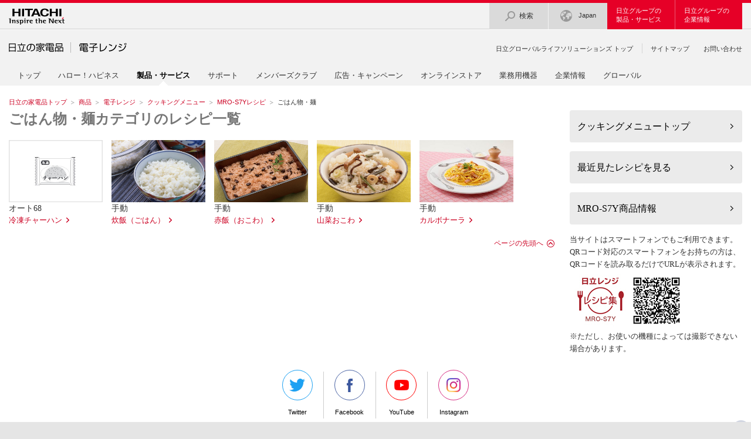

--- FILE ---
content_type: text/html
request_url: https://kadenfan.hitachi.co.jp/range/recipe/mro-s7y/a006.html
body_size: 3807
content:
<!DOCTYPE html>
<html lang="ja">
<head>
<meta http-equiv="Content-Type" content="text/html; charset=utf-8" />
<meta http-equiv="Content-Style-Type" content="text/css" />
<meta http-equiv="Content-Script-Type" content="text/javascript" />
<meta http-equiv="Content-Language" content="ja" />
<meta name="viewport" content="width=1024">
<meta name="format-detection" content="telephone=no" />
<meta name="Author" content="Hitachi Global Life Solutions, Inc." />
<meta name="Robots" content="index, follow" />
<meta name="Description" content="日立の家電品に関するさまざまな情報をご紹介するサイトです。商品情報、お客様サポート（よくあるご質問、部品・消耗品、取扱説明書検索、日立のお店検索、お問い合わせ）等の情報がご覧いただけます。" />
<meta name="Keywords" content="日立, 日立製作所, HITACHI, hitachi, 日立家電, 日立の家電品, 電気製品, 電化製品, 家電メーカー, 調理, 家事・生活、空調・冷暖房, よくあるご質問, 部品・消耗品, お問い合わせ, カタログ, 取扱説明書" />
<meta http-equiv="X-UA-Compatible" content="IE=edge"/>
<title>ごはん物・麺：日立の家電品</title>

<link rel="index" href="https://kadenfan.hitachi.co.jp/" title="ホーム" />
<script src="/js/inc/metalink.js" charset="utf-8"></script>
<link rel="stylesheet" href="/css/jp/r1/wide.css" type="text/css" media="screen,print" />
<script type="text/javascript" src="/js/jp/r1/wide.js"></script>
<script type="text/javascript" src="/range/recipe/js/randomdisplay.js" charset="utf-8"></script>
<link rel="stylesheet" href="/range/recipe/css/recipetop2016.css" type="text/css" media="screen,print" />
<script type="text/javascript" src="https://ajax.microsoft.com/ajax/jquery.templates/beta1/jquery.tmpl.js"></script>

<script type="text/javascript" src="/range/recipe/js/randomdisplay.js" charset="utf-8"></script>
<link rel="stylesheet" href="/range/recipe/css/recipetop2016.css" type="text/css" media="screen,print" />
<script type="text/javascript" src="https://ajax.microsoft.com/ajax/jquery.templates/beta1/jquery.tmpl.js"></script>
<link rel="stylesheet" href="/range/recipe/mro-s7y/css/recipe.css" type="text/css" media="screen,print" />

<style>
.Img a{font-size:83%}
*{ padding:0px; margin:0px; }
			.cover.boxcaption a{ color:#FFFFFF; }
			.cover.boxcaption h3{ margin: 10px 10px 0 10px; color:#FFF; font:16pt Arial, sans-serif; letter-spacing:-1px; font-weight: bold;  }
			
			.boxgrid{ 
				width: 235px; 
				height: 173px; 
				margin:2px; 
				float:left; 
				background:#161613; 
				border: solid 1px #ccc; 
				overflow: hidden; 
				position: relative; 
			}
				.boxgrid img{ 
					position: absolute; 
					top: 200; 
					left: 0; 
					border: 0; 
				}
				.boxgrid p{ 
					padding: 0 10px; 
					color:#afafaf; 
					font-weight:bold; 
					font:10pt "Lucida Grande", Arial, sans-serif; 
				}
				
			.boxcaption{ 
				float: left; 
				position: absolute; 
				background: #000; 
				height: 100px; 
				width: 100%; 
				opacity: .8; 
				/* For IE 5-7 */
				filter: progid:DXImageTransform.Microsoft.Alpha(Opacity=80);
				/* For IE 8 */
				-MS-filter: "progid:DXImageTransform.Microsoft.Alpha(Opacity=80)";
 			}
 				.captionfull .boxcaption {
 					top: 260;
 					left: 0;
 				}
 				.caption .boxcaption {
 					top: 220;
 					left: 0;
 				}
.IndexStyle1 li {
    float: left;
    margin: 0 10px 15px 0;
    position: relative;
    width: 230px;
}	
.cover.boxcaption {
    top: 280px;
}
#search{position:absolute; margin: -52px 0 0 550px;}
input{height:1.6em;}
#search input.fs-text{border:0;
font-size:1em;
font-family:Arial, sans-serif;
color:#aaa;
border:solid 1px #ccc;
margin:0 5;
width:300px;}
#search input.fs-btn{padding:0;
font-family:Arial, sans-serif;
color:#fff;
background:#333;
font-size:1.1em;
border:solid 1px;
margin:0 5px;width:100px;}

</style>
		<script type="text/javascript">
			$(document).ready(function(){
				//To switch directions up/down and left/right just place a "-" in front of the top/left attribute
				//Full Caption Sliding (Hidden to Visible)
				$('.boxgrid.captionfull').hover(function(){
					$(".cover", this).stop().animate({top:'80px'},{queue:false,duration:160});
				}, function() {
					$(".cover", this).stop().animate({top:'280px'},{queue:false,duration:160});
				});
			});
</script>
<script type="text/javascript" src="/range/recipe/js/jquery.heightLine.js" charset="utf-8"></script>
<script>
$(window).load(function () {
 $('.LinkListRecipe li').heightLine();
});
</script>
<style>
ul.LinkListStyle1.LinkListRecipe li span img {
    width: 160px !important;
height: 106px!important;}
</style>
</head>
<p id="top"><a href="#body">ページの本文へ</a></p>
<div id="HeaderArea">
<div id="HeaderSet">
<p class="Statement"><a href="http://www.hitachi.co.jp/"><img src="/image/jp/r1/corp_id.gif" width="95" height="29" alt="Hitachi" /></a></p>
<div id="Search">
<p class="BtnOpen"><a href="#"><img src="/image/jp/r1/icon/icon_navi_search.gif" width="21" height="21" alt="検索" />検索</a></p>
<div id="SearchArea">
<div id="SearchSet">
<dl class="FirstItem">
<dt>日立の家電品サイトから検索</dt>
<dd>
<form action="http://search.hitachi.co.jp/sitesearch/kaden" accept-charset="Shift_JIS" method="get">
<fieldset>
<legend>検索フォーム</legend>
<input type="hidden" name="SITE" value="kaden" />
<input type="hidden" name="SC" value="kaden" />
<input type="hidden" name="LANG" value="JA" />
<input type="hidden" name="PL" value="JA" />
<input type="text" name="Q" size="20" maxlength="40" accesskey="s" title="サイト内検索" class="SearchTextBox" /><input type="image" src="/image/jp/r1/button_search.gif" onclick="document.charset='SHIFT-JIS';" alt="検索" title="検索" />
</fieldset>
</form>
</dd>
</dl>

<dl>
<dt>日立グループ全体から検索</dt>
<dd>
<form action="http://search.hitachi.co.jp/sitesearch/HITACHI" accept-charset="Shift_JIS" method="get">
<fieldset>
<legend>検索フォーム</legend>
<input type="hidden" name="SITE" value="HITACHI" />
<input type="hidden" name="LANG" value="JA" />
<input type="hidden" name="PL" value="JA" />
<input type="text" name="Q" size="20" maxlength="40" accesskey="s" title="日立グループ全体から検索" class="SearchTextBox" /><input type="image" src="/image/jp/r1/button_search.gif" onclick="document.charset='SHIFT-JIS';" alt="検索" title="検索" />
</fieldset>
</form>
</dd>
</dl>
<p class="BtnClose"><a href="#">閉じる</a></p>
</div>
</div>
</div><!--/Search--><!--
--><div id="CountryRegion">
<p class="BtnOpen"><a href="http://www.hitachi.com/global/index.html"><img src="/image/jp/r1/icon/icon_navi_country.gif" width="21" height="21" alt="Select Country/Region" />Japan</a></p>
</div><!--/CountryRegion--><!--
--><div id="UltraGlobalNavi">
<p id="UltraGlobalNaviProducts" class="BtnOpen"><a href="http://www.hitachi.co.jp/products/index.html">日立グループの<br />製品・サービス</a></p>
<p id="UltraGlobalNaviCompany" class="BtnOpen"><a href="http://www.hitachi.co.jp/about/index.html">日立グループの<br />企業情報</a></p>
</div><!--/UltraGlobalNavi-->
</div><!--/HeaderSet-->
</div><!--/HeaderArea-->

<div id="SiteIdentity">
<p class="Title"><script src="/js/inc/siteid.js" charset="utf-8"></script><img width="26" height="50" alt="" src="/image/jp/r1/site_id_bar.gif"><a href="/range/"><img width="82" height="50" alt="電子レンジ" src="/image/site-id/site-id_range.gif"></a>
</p>
</div><!--/SiteIdentity-->
<div id="GlobalNavi">
<div class="ClearFix">
<ul class="CourtesyNavi">
<li class="RightSeparater"><a href="https://www.hitachi-gls.co.jp/">日立グローバルライフソリューションズ トップ</a></li>
<li><a href="/utility/sitemap/">サイトマップ</a></li>
<li><a href="/support/inquiry/">お問い合わせ</a></li>
</ul>
<script src="/js/inc/gnav_products.js" charset="utf-8"></script>
</div>
</div><!--/GlobalNavi-->
<style>
.IndexStyle1 li {
    float: left;
    margin: 0 10px 15px 0;
    position: relative;
    width: 100%;
}	
</style>
<div id="TopicPath">
<ul>
<li class="FirstItem"><a href="/">日立の家電品トップ</a></li>
<li><a href="/products/">商品</a></li>
<li><a href="/range/">電子レンジ</a></li>
<li><a href="/range/recipe/">クッキングメニュー</a></li>
<li><a href="/range/recipe/mro-s7y/index.html">MRO-S7Yレシピ</a></li>
<li><strong>ごはん物・麺</strong></li>
</ul>
</div><!--/TopicPath-->

<div id="Contents">
<div class="GridSet">
<div class="Grid3 TopBorderSet">

<div class="PageTitleStyle2">
<h1><a name="body" id="body">ごはん物・麺カテゴリのレシピ一覧</a></h1>

</div><!--/PageTitle-->

<div class="Section">
<div class="ResponsiveLinkListStyle BottomBorderSet ClearFix">
<ul class="LinkListStyle1 LinkListRecipe">
<li class="Link"><span class=" HideRWD"><img src="image/068.jpg" width="160" height="106" onerror="this.src='image/noimage.jpg'" /></span>オート68<br><a href="s/068.html" >冷凍チャーハン</a></li>

<li class="Link"><span class=" HideRWD"><img src="image/h016.jpg" width="160" height="106" onerror="this.src='image/noimage.jpg'" /></span>手動<br><a href="s/h016.html" >炊飯（ごはん）</a></li>

<li class="Link"><span class=" HideRWD"><img src="image/h017.jpg" width="160" height="106" onerror="this.src='image/noimage.jpg'" /></span>手動<br><a href="s/h017.html" >赤飯（おこわ）</a></li>

<li class="Link"><span class=" HideRWD"><img src="image/h018.jpg" width="160" height="106" onerror="this.src='image/noimage.jpg'" /></span>手動<br><a href="s/h018.html" >山菜おこわ</a></li>

<li class="Link"><span class=" HideRWD"><img src="image/h039.jpg" width="160" height="106" onerror="this.src='image/noimage.jpg'" /></span>手動<br><a href="s/h039.html" >カルボナーラ</a></li>
</ul>

</div><!--/ResponsiveLinkListStyle-->
</div><!--/Section-->

<div class="Section">
<ul class="PageTop">
<li><a href="#top">ページの先頭へ</a></li>
</ul>
</div><!--/Section-->
</div><!--/Grid3-->
<div class="Grid1">
<div class="Section">
<ul class="IndexStyle1">
<li>
<a class="link" href="/range/recipe/">
<strong>
<span class="title" style="min-height: 0px; padding-top: 9px; padding-bottom: 9px;">クッキングメニュートップ</span>
</strong>
</a>
</li><li>
<a class="link" href="/range/recipe/mro-s7y/history.html">
<strong>
<span class="title" style="min-height: 0px; padding-top: 9px; padding-bottom: 9px;">最近見たレシピを見る</span>
</strong>
</a>
</li>
<li>
<a class="link" href="/range/lineup/mro-s7y/">
<strong>
<span class="title" style="min-height: 0px; padding-top: 9px; padding-bottom: 9px;">MRO-S7Y商品情報</span>
</strong>
</a>
</li>
<p class="TextStyle2 HideRWD">当サイトはスマートフォンでもご利用できます。QRコード対応のスマートフォンをお持ちの方は、QRコードを読み取るだけでURLが表示されます。
<br /><img class="HideRWD" src="/range/recipe/mro-s7y/image/qr_sp.jpg" />
<br />※ただし、お使いの機種によっては撮影できない場合があります。 </p>
</ul>
</div><!--/Section-->
</div><!--/Grid1-->
</div><!--/GridSet-->
</div><!--/ContentsArea-->
</div><!--/GridSet-->
</div><!--/Contents-->
<script src="/js/inc/footer.js" charset="utf-8"></script>

<!-- Google Tag Manager -->
<script>(function(w,d,s,l,i){w[l]=w[l]||[];w[l].push({'gtm.start':
new Date().getTime(),event:'gtm.js'});var f=d.getElementsByTagName(s)[0],
j=d.createElement(s),dl=l!='dataLayer'?'&l='+l:'';j.async=true;j.src=
'https://www.googletagmanager.com/gtm.js?id='+i+dl;f.parentNode.insertBefore(j,f);
})(window,document,'script','dataLayer','GTM-5S2978');</script>
<!-- End Google Tag Manager -->
<!-- Google Tag Manager (noscript) -->
<noscript><iframe src="https://www.googletagmanager.com/ns.html?id=GTM-5S2978"
height="0" width="0" style="display:none;visibility:hidden"></iframe></noscript>
<!-- End Google Tag Manager (noscript) -->

</body>
</html> 

--- FILE ---
content_type: text/css
request_url: https://kadenfan.hitachi.co.jp/range/recipe/css/recipetop2016.css
body_size: 608
content:
@charset "utf-8";
.MenuCook {
	background: url(/range/recipe/img/2016/icon_c.gif) no-repeat left center;
	padding-left:40px;
	padding-top:10px;
	padding-bottom:10px;
}
.MenuFood{
	background: url(/range/recipe/img/2016/icon_f.gif) no-repeat left center;
	padding-left:40px;
	padding-top:10px;
	padding-bottom:10px;
}
.MenuGenre {
	background: url(/range/recipe/img/2016/icon_g.gif) no-repeat left center;
	padding-left:40px;
	padding-top:10px;
	padding-bottom:10px;
}
.MenuSpecial {
	background: url(/range/recipe/img/2016/icon_s.gif) no-repeat left center;
	padding-left:40px;
	padding-top:10px;
	padding-bottom:10px;
}
.RecipeTopH2 span{
	background: #F2F2F2 url(/range/recipe/img/2016/icon_h2.gif) no-repeat 5px center;
	padding-left:36px;
	padding-top:12px;
}
.OshiSet li p img{
height:auto;}

.topbox{ margin-bottom:5px;}
.topboxtxt{font-size: 83%;margin-top:5px;}
.todayimg{
    width: 452px;
    min-width: 200px;
    min-height: 130px;
    margin: auto;
    background: #ccc;
    border: 10px solid white;
    position:relative;
    box-shadow: 0px 0px 8px rgba(0, 0, 0, 0.57);
    -moz-box-shadow: 0px 0px 8px rgba(0, 0, 0, 0.57);
    -webkit-box-shadow: 0px 0px 8px rgba(0, 0, 0, 0.57);
}

.ColumnSet.RdmRecipeSet .Column2.FirstItem {
	position:relative;
}
.todaybox{
	position:absolute;
	bottom:0;
	left:5px;
	right:5px;
	background: rgba(255, 255, 255, 0.75);
}
.todaybox .ClearFix{
	margin:15px 15px;
}
.todaybox .ClearFix .ImgLeftAdjust .ImgOnlyStyle,
.todaybox .ClearFix .ImgLeftAdjust .ImgOnlyStyle img{
	margin-bottom:0 !important;
}

.todaybox .ClearFix .TextStyle1{
	padding-top:10px;
}

#todaysTxt,
#todaysTxt a{
	line-height:1em;
	font-weight:bold;
	font-size:105%;
}

.Box4 p.TextStyle2{
	Line-height:1.3em;
	margin-bottom:2px;
}

/*------FB TW------*/
div.FbTw{
	float:right;
	width:180px;
	height:30px;
	display:block;
}

div.BtnTweet { float:right;}

div.BtnFB{
	transform:scale(1.42);
	-webkit-transform:scale(1.42);
	-moz-transform:scale(1.42);
	width:70px;
	float:left;
	margin-top:-2px;
}

/*------ブレイクポイント------*/
@media screen and (max-width: 994px) {
.RdmRecipeSet .Column2.FirstItem{
	width:47%;
	margin-right:15px;
}
.todayimg{
    width: 100%;
}
.todaybox {
    left: 15px;
		right:-15px;
}

}
@media screen and (max-width: 767px) {
.RdmRecipeSet .Column2.FirstItem{
	width:100%;
	padding-right: 15px;
	margin-bottom:20px;
}
.todaybox {
    left: 15px;
		right:0;
}
.todaybox .ImgLeftAdjust{
	float:left;
	margin-right:20px;
}
.todayimg{
    width: 100%;
}
.JS .Grid4 .OshiSet .Column1{
	width:50%;
	float:left;
}
.JS .Grid4 .OshiSet .Column1 p a img{
	width:100%;
	height:auto;
}

}
@media screen and (max-width: 579px) {

}
@media screen and (max-width: 399px) {

}

--- FILE ---
content_type: text/css
request_url: https://kadenfan.hitachi.co.jp/range/recipe/mro-s7y/css/recipe.css
body_size: 3879
content:
@charset "utf-8";

div.GridSet * {font-family:"Times New Roman", Times, Palatino, 'メイリオ', Meiryo,"ヒラギノ角ゴ Pro W3" , "Hiragino Kaku Gothic Pro", 'ＭＳ Ｐゴシック', sans-serif !important;}

div.TopBorderSet {border-color:#C1A284;}

div.PageTitleStyle1 {
	padding-bottom:0px !important;
	background-image:none !important;}

div.PageTitleStyle1 h1 {
	padding:10px 0 10px 10px;
	border-bottom:1px dashed #C1A284;!important;
	font-family: "Meiryo UI"; font-weight: bold;
}
div.PageTitleStyle1 h1 a{
	font-size:135%;
	font-family:"メイリオ","Meiryo","ヒラギノ角ゴ Pro W3" , "Hiragino Kaku Gothic Pro" !important;
	font-weight: bold !important;
	letter-spacing:0.15em; color:#333;
}

h2 span { background-color:transparent;}

h2.Servings {
	border: 1px solid #754F3C;
	border-radius: 4px;
	-webkit-border-radius: 4px;
	-moz-border-radius: 4px;
	height: auto;
	padding:0;
	background:#754F3C;
	clear:both;
}
h2.Servings span {
	border: none;
	color:#FFF;
	letter-spacing:0.2em;
	margin:0;
	padding:5px;
}
h2.Servings a {
	text-decoration:none;
	background:none;
	padding:0;
}
h2.Servings a span{
	color:#FFF;
	width:97.5%;
	display:block;
	text-decoration:none;
	padding:4px 10px;
	margin:0;
	height: 30px;
	line-height:30px;
}
h2.Ingredients {
	border: 1px solid #754F3C;
	border-radius: 4px;
	-webkit-border-radius: 4px;
	-moz-border-radius: 4px;
	height:auto;
	padding:4px;
	background:#C1A284;
	clear:both;
	margin-bottom:10px;
}
h2.Ingredients span {
	background:none;
	border-left: none;
	border-right: none;
	height:auto;
	border-bottom:2px dotted #FFF;
	color:#333;
	letter-spacing:0.2em;
	padding:3px 5px 1px;
}
h2.Directions {
	border: 1px solid #754F3C;
	border-radius: 4px;
	-webkit-border-radius: 4px;
	-moz-border-radius: 4px;
	height:auto;
	padding:4px;
	background:#FAEFCF;
	clear:both;
	margin-bottom:10px;
}
h2.Directions span {
	background:none;
	border-left: none;
	border-right: none;
	height:auto;
	border-bottom:2px dotted #754F3C;
	color:#333;
	letter-spacing:0.2em;
	padding:3px 5px 1px;
}
H2.CategoryMenu {
	border: 1px solid #F28000;
	border-radius: 4px;
	-webkit-border-radius: 4px;
	-moz-border-radius: 4px;
	height:auto;
	padding:4px;
	background:#F90;
	clear:both;
}
h2.CategoryMenu span {
	background:none;
	border-left: none;
	border-right: none;
	height:auto;
	border-bottom:2px dotted #FFF;
	color:#333;
	letter-spacing:0.2em;
}

h3.Ingredients{
	border-bottom: 2px solid #754F3C;
	clear:both;
	color:#523629;
}

h3.Directions{
	border-bottom: 2px solid #754F3C;
	clear:both;
	color:#523629;
}

.MenuSet {
}
.RecipeMainImg {
	float:left;
	width:460px;
	display:block;
}
.RecipeMainImg img {
	width:100%;
	height:auto;
}
.RangeMenu {
	float:left;
	width:100%;
	margin:0;
}
/*------------------------------------
	Category button
------------------------------------*/
.Category {
	/*float:left;
	width:230px;*/
}
.Category ul {
	display:block;
	padding-left:0;
	margin-left:0;
}
.Category ul li {
	float:left;
	margin:0 5px 5px 0;
	border:1px solid #CCC;
	padding:1px;
	font-size:90%;
	line-height:1.3em;
	display:block;
}
.Category ul li a {
	border:1px solid #FFF;
	padding:3px 5px 2px;
	line-height:1.3em;
	display:block;
	background: none;
	text-decoration:none;
}
/*------------------------------------
	MenuNumber
------------------------------------*/
.MenuNumBox {
	float:left;
	width:80px;
	display: table-cell;
	margin:0 10px 10px 0;
}
.MenuNumAu, .MenuNumAp, .MenuNumMa, .MenuNumAtt  {
	font-weight:bold;
	text-align:center;
	display: inline-block;
	vertical-align: middle;
	height:74px;
	width:74px;
	display: table-cell;
	layout-grid-line: 50%;	/* ←IE6、7用*/
	border-radius: 4px;
	-webkit-border-radius: 4px;
	-moz-border-radius: 4px;
	background:#FFF;
}
/*オートメニュー*/
.MenuNumAu {
	border:3px solid #EC008C;
	color: #EC008C;
}
.MenuNumAu span {
	padding:10px;
	font-size:180%;
	color:#EC008C;
}
/*応用*/
.MenuNumAp {
	border:3px solid #403F98;
	color: #403F98;
}
.MenuNumAp span {
	padding:10px;
	font-size:180%;
	color:#403F98;
}

/*マニュアル*/
.MenuNumMa {
	border:3px solid #58595B;
	color: #58595B;
}
.MenuNumMa span {
	padding:10px;
	font-size:120%;
	color:#58595B;
}

/*あたため*/
.MenuNumAtt {
	border:3px solid #403F98;
	color: #403F98;
	text-align:center;
}
.MenuNumAtt span {
	padding:5px 0;
	font-size:85%;
	color:#403F98;
	margin:0 auto;
}

.MenuNumAtt span em {
	font-size:85%;
}

/*------------------------------------
	RangeSettings (Images)	
------------------------------------*/
.Settings {
	clear:both;
	display:block;
	padding: 10px 0 0;
}
.Settings .ImgOnlyStyle {
	margin-bottom:0;
}
.Settings+p.TextStyle2 {
	margin-bottom:9px !important;
}
.RangeMenu {
	float:left;
}
/*------------------------------------
	TextOption
------------------------------------*/
.point {
	font-weight:bold;
	color: #EC008C;
}
.mb {
	border:1px solid #EC008C;
	padding:0 2px;
	margin:0 2px;
}
/*------------------------------------
	RecipeSet
------------------------------------*/
.RecipeSet {
	clear:both;
}
.RecipeSet .RecipeImg {
	float:left;
	width:100%;
}
.RecipeSet .RecipeImg p {
	margin-bottom:5px;
	width: 390px;
	display:inline-block;
}
.RecipeSet .RecipeImg img[width="390"] {
	margin:0 0 7px;
}
.RecipeSet .RecipeImg p.Settings {
	padding:5px 0;
}

.RecipeSet .Recipe {
	float:left;
	width:365px;
}
.RecipeA {
	background:url(/range/recipe/img/recipe_a.gif) no-repeat left top;
	padding-top:26px;
}
.RecipeB {
	background:url(/range/recipe/img/recipe_b.gif) no-repeat left top;
	padding-top:26px;
}
.RecipeC {
	background:url(/range/recipe/img/recipe_c.gif) no-repeat left top;
	padding-top:26px;
}
.RecipeD {
	background:url(/range/recipe/img/recipe_d.gif) no-repeat left top;
	padding-top:26px;
}
.RecipeE {
	background:url(/range/recipe/img/recipe_e.gif) no-repeat left top;
	padding-top:26px;
}
.Recipe1 {
	margin:0 0 15px;
	border:1px solid #ff6666;
	padding:10px;
}
.TableStyle_Recipe1 {
	border-collapse: collapse;
	margin:0;
	width:100%;
}
.TableStyle_Recipe1 th {
	text-align:left;
	border-top: 0;
	border-left: 0;
	border-right: 0;
	border-bottom:1px dotted #bda990;
	font-size:90%;
	padding:0.3em 4px 0.17em 5px;
	vertical-align: baseline;
	background: #FFF;
}
.TableStyle_Recipe1 td {
	text-align:right;
	border-top: 0;
	border-left: 0;
	border-right: 0;
	border-bottom:1px dotted #bda990;
	font-size:90%;
	padding:0.3em 0 0.17em 0;
	white-space:nowrap;
	vertical-align: baseline;
	background: #FFF;
}
.TableStyle_Recipe1 tr:last-child th, .TableStyle_Recipe1 tr:last-child td {
	border-bottom:none;
}
.TableStyle_Recipe2 {
	border-collapse: collapse;
	width:100%;
	border-top:1px solid #bda990;
	margin:0 0 20px;
}
.TableStyle_Recipe2 th {
	text-align:left;
	border-top: 0;
	border-left: 0;
	border-right: 0;
	border-bottom:1px solid #bda990;
	font-size:90%;
	padding:0.3em 4px 0.17em 15px;
	vertical-align: baseline;
	background: #FFF;
}
.TableStyle_Recipe2 td {
	text-align:right;
	border-top: 0;
	border-left: 0;
	border-right: 0;
	border-bottom:1px solid #bda990;
	font-size:90%;
	padding:0.3em 5px 0.17em 0;
	white-space:nowrap;
	vertical-align: baseline;
	background: #FFF;
}
/*------------------------------------
コツ
------------------------------------*/

.CookingTips div.BoxPatternA {
	padding-bottom:0;
	padding-top:0;
	margin-bottom:30px !important;
	clear:both;
	border:1px solid #CB4740 !important;
	border-radius: 4px / 4px;
	-webkit-border-radius: 4px / 4px;
	-moz-border-radius: 4px / 4px;
	background:#FFF;}
.CookingTips div.BoxPatternA h2 {
	margin:0 !important;
	margin-bottom:0 !important;
	border-radius: 4px 4px 0 0 / 4px 4px 0 0;
	-webkit-border-radius: 4px 4px 0 0 / 4px 4px 0 0;
	-moz-border-radius: 4px 4px 0 0 / 4px 4px 0 0;
	background:#EBB9B6;
	border-bottom:1px solid #CB4740 !important;
	color: #4B2E3F; font-weight:bold;
}
.CookingTips div.BoxPatternA h2 span{
	padding:0px 2px;
}
.CookingTips div.BoxPatternA h2 span img {
	vertical-align: bottom;
}
.CookingTips div.BoxPatternA .Inner {
	background: #FFF;
	background-color:transparent;
	padding:20px 0 10px;
}
.CookingTips div.Inner .ListStyle1 dt {
	font-weight:bold;
}

div.BoxPatternA .TableStyle1,
div.BoxPatternA .TableStyle2,
div.BoxPatternA .TableStyle3,
div.BoxPatternC .TableStyle1,
div.BoxPatternC .TableStyle2,
div.BoxPatternC .TableStyle3 { margin-left:15px; margin-right:15px;}

div.BoxPatternA .InnerTableStyle,
div.BoxPatternA .RecipeA,
div.BoxPatternA .RecipeB,
div.BoxPatternA .RecipeC,
div.BoxPatternC .InnerTableStyle,
div.BoxPatternC .RecipeA,
div.BoxPatternC .RecipeB,
div.BoxPatternC .RecipeC{ margin-left:15px; margin-right:15px;}
div.BoxPatternA  ol.ListStyle1,
div.BoxPatternC  ol.ListStyle1 { margin-left:15px; margin-right:15px;}


/*------------------------------------
	CategoryMenu
------------------------------------*/
.categoryTypeG div.BoxPatternA h3 {
	border-top:1px solid #98BD90;
	border-left: #98BD90;
	border-right: #98BD90;
	background: #98BD90 url(/range/recipe/img/icon_g.gif) no-repeat 5px center;
	padding-left:58px;
	height:40px;
	line-height:40px;
	font-size:100%;
}
.categoryTypeG div.BoxPatternA .Inner {
	border-color: #98BD90;
	border-radius: 0 0 4px 4px / 0 0 4px 4px;
	-webkit-border-radius: 0 0 4px 4px / 0 0 4px 4px;
	-moz-border-radius: 0 0 4px 4px / 0 0 4px 4px;
}
.categoryTypeC div.BoxPatternA h3 {
	border-top:1px solid #BDA590;
	border-left: #BDA590;
	border-right: #BDA590;
	background: #BDA590 url(/range/recipe/img/icon_c.gif) no-repeat 5px center;
	padding-left:58px;
	height:40px;
	line-height:40px;
	font-size:100%;
}
.categoryTypeC div.BoxPatternA .Inner {
	border-color: #BDA590;
	border-radius: 0 0 4px 4px / 0 0 4px 4px;
	-webkit-border-radius: 0 0 4px 4px / 0 0 4px 4px;
	-moz-border-radius: 0 0 4px 4px / 0 0 4px 4px;
}
.categoryTypeF div.BoxPatternA h3 {
	border-top:1px solid #90BDBB;
	border-left: #90BDBB;
	border-right: #90BDBB;
	background: #90BDBB url(/range/recipe/img/icon_f.gif) no-repeat 5px center;
	padding-left:58px;
	height:40px;
	line-height:40px;
	font-size:100%;
}
.categoryTypeF div.BoxPatternA .Inner {
	border-color: #90BDBB;
	border-radius: 0 0 4px 4px / 0 0 4px 4px;
	-webkit-border-radius: 0 0 4px 4px / 0 0 4px 4px;
	-moz-border-radius: 0 0 4px 4px / 0 0 4px 4px;
}
.categoryTypeG div.BoxPatternA div.Inner ul.LinkListStyle1 li {
	background-image: url(/range/recipe/img/icon_arrow_g.gif);
}
.categoryTypeC div.BoxPatternA div.Inner ul.LinkListStyle1 li {
	background-image: url(/range/recipe/img/icon_arrow_c.gif);
}
.categoryTypeF div.BoxPatternA div.Inner ul.LinkListStyle1 li {
	background-image: url(/range/recipe/img/icon_arrow_f.gif);
}

/*------------------------------------
	MigiNavi
------------------------------------*/
div.Grid1 { padding-bottom:15px;}
div.Grid1 div.BoxPatternB {
	border-radius: 4px/ 4px;
	-webkit-border-radius: 4px / 4px;
	-moz-border-radius: 4px / 4px;
	background:#EFEFEF;
	padding-top:0;
}

div.Grid1 div.BoxPatternB h2{
	color: #333333; background:#754f3c; margin-top:0; margin-bottom:10px;
	border-radius: 4px 4px 0 0 / 4px 4px 0 0;
	-webkit-border-radius: 4px 4px 0 0 / 4px 4px 0 0;
	-moz-border-radius: 4px 4px 0 0 / 4px 4px 0 0;
	color:#FFF;
	padding-top:10px;
	}
div.Grid1 div.BoxPatternB .Inner {
	border-radius: 0 0 4px 4px / 0 0 4px 4px;
	-webkit-border-radius: 0 0 4px 4px / 0 0 4px 4px;
	-moz-border-radius: 0 0 4px 4px / 0 0 4px 4px;
}

div.Grid1 div.BoxPatternB ul.LinkStyle2 {list-style:none; margin:0;}
div.Grid1 div.BoxPatternB ul.LinkStyle2 li{ background-image: none; padding: 5px 0 5px; border-top:1px dashed #CCC; line-height:1.3em;}
div.Grid1 div.BoxPatternB ul.LinkStyle2 li:first-child { border-top: none; padding-top:0;}
div.Grid1 div.BoxPatternB ul.LinkStyle2 li img { width:100%;}
                                        

/*関連コンテンツ*/

.IndexStyle1 li {
 margin: 0 0 15px 0;
 width: 100%;
}


.IndexStyle1 .link {
 border-radius: 4px;
 color: #333333;
 display: block;
 text-decoration: none;
}

.IndexStyle1 .link .image {
 border-radius: 4px 4px 0 0;
 display: block;
}


.IndexStyle1 .link strong {
 background: url("/range/recipe/img/link_01.png") no-repeat scroll 100% 50% #EBEBEB;
 border-radius:4px;
 display: block;
 font-weight: normal;
 line-height: 112.5%;
 padding: 10px 25px 10px 13px;
 color: #000000;
}

.IndexStyle1 .link .image+strong {border-radius: 0 0 4px 4px;}

.IndexStyle1 .link .title {
    display: block;
}

/*------------------------------------
	Movie
------------------------------------*/
/*#posts ul {
	margin-bottom:1em;
	vertical-align:top;
}
#posts ul li {
	display: inline-block;
	vertical-align:top;
	list-style:none;
}
#posts ul li {
float: left;
}
#posts ul li a {

	width:160px;
	display:block;
font-size:87%;
}
#posts ul li img {
	display:block;
	margin-bottom:5px;
}
#posts ul li span {
}
#posts {
	margin:0;
}*/

#frameWrap {
    width: 640px;
    max-width: 100%;
    margin:0 auto 15px;
}
.frameContainer {
    position: relative;
    padding-bottom: 56.25%;
    padding-top: 30px;
    height: 0;
    overflow: hidden;
}
.frameContainer iframe, .frameContainer object, .frameContainer embed {
    position: absolute;
    top: 0;
    left: 0;
    width: 100%;
    height: 100%;
} 
/*------------------------------------
	Ranking
------------------------------------*/
.PRankTable{
	width:100%;
	table-layout:fixed;
	border-left:1px solid #754f3c;
	border-top:1px solid #754f3c;
	border-collapse:separate;
	border-spacing:0;
	border-radius:4px 4px 0 0;
	-webkit-border-radius:4px 4px 0 0;
	-moz-border-radius:4px 4px 0 0;
	background:#754f3c;
}

.PRankTable td { 
	border-color:#754f3c;
	border-left:none;
	border-top:none;
}

.PRankTable th { 
	text-align:center;
	color:#333;
	background:#C1A284;
	border-bottom:1px solid #754f3c;
	border-right:1px solid #754f3c;
	border-left:none;
	border-top:none;
}

.PRankTable thead tr:first-child th:last-child {
	border-radius: 0 4px 0 0;}

.PRankTable thead tr:first-child th:first-child {
	border-radius: 4px 0 0 0;}


.PRankTdLeft {
	width:32px;
	padding:0 3px;}
	
th.PRankTdLeft{
	border-right:#754f3c 1px solid;
}

.PRankTable tbody td{
	background:#F5F2EB;
}

.PRankTable td a:link {
	color:#08427c !important;
}

.HiRank{
	background:#FFF !important;
}

.PRankTitle{
	background:#754f3c !important;
	padding:3px;
	font-size: 90%;
	color:#FFF !important;
}

.PRankTitleTexst{
	font-size: 100%;
	font-weight:bold;
	color:#FFF;
}

/*2016ToolSection*/
.ToolButton .fb-share-button {
	float: left;
}
.BtnPrint,
.BtnRecipeMail,
.BtnRecipeMail2,
.BtnCrip,
.BtnClipPage{
	float:left;
	margin:0 5px 10px 0;
	min-height:28px;
}
.BtnPrint a#RecipePrint{
	border:1px solid #C1A284;
	color:#754F3C !important;
	text-decoration:none !important;
	font-size:80%;
	padding:1px 4px 0 32px;
	border-radius: 4px;
	-webkit-border-radius: 4px;
	-moz-border-radius: 4px;
	display:block;
	background: url(/range/recipe/mro-sv3000/img/icon_btn_print.png) no-repeat left -1px;
}

.BtnRecipeMail a#RecipeMail{
	border:1px solid #C1A284;
	color:#754F3C !important;
	text-decoration:none !important;
	font-size:80%;
	padding:1px 4px 0 32px;
	border-radius: 4px;
	-webkit-border-radius: 4px;
	-moz-border-radius: 4px;
	display:block;
	background: url(/range/recipe/mro-sv3000/img/icon_btn_mail.png) no-repeat left -1px;
}

.BtnRecipeMail2 a#RecipeMail2{
	border:1px solid #C1A284;
	color:#754F3C !important;
	text-decoration:none !important;
	font-size:80%;
	padding:1px 4px 0 32px;
	border-radius: 4px;
	-webkit-border-radius: 4px;
	-moz-border-radius: 4px;
	display:block;
	background: url(/range/recipe/mro-sv3000/img/icon_btn_mail.png) no-repeat left -1px;
}

.BtnCrip a#cook {
	border:1px solid #FF6666;
	color:#754F3C !important;
	text-decoration:none !important;
	font-size:80%;
	padding:1px 4px 0 30px;
	border-radius: 4px;
	-webkit-border-radius: 4px;
	-moz-border-radius: 4px;
	display:block;
	background: url(/range/recipe/mro-sv3000/img/icon_btn_reg.png) no-repeat left -1px;
}

.BtnClipPage a#RecipeClipPage{
	border:1px solid #FF6666;
	color:#754F3C !important;
	text-decoration:none !important;
	font-size:80%;
	padding:1px 4px 0 30px;
	border-radius: 4px;
	-webkit-border-radius: 4px;
	-moz-border-radius: 4px;
	display:block;
	background: url(/range/recipe/mro-sv3000/img/icon_btn_fav.png) no-repeat left -1px;
}
.BtnFB{
	float:left;
	margin:-2px 16px 12px 12px;
	transform:scale(1.42);
	-webkit-transform:scale(1.42);
	-moz-transform:scale(1.42);
	min-height:28px;
}
.BtnTweet{
	float:left;
}
.BtnPrint a#RecipePrint:hover{
	background:#C1A284 url(/range/recipe/mro-sv3000/img/icon_btn_print.png) no-repeat left -29px !important;
	color:#FFF !important;
}
.BtnRecipeMail a#RecipeMail:hover,
.BtnRecipeMail2 a#RecipeMail2:hover{
	background:#C1A284 url(/range/recipe/mro-sv3000/img/icon_btn_mail.png) no-repeat left -29px !important;
	color:#FFF !important;
}

.BtnCrip a#cook:hover{
	background:#FF6666 url(/range/recipe/mro-sv3000/img/icon_btn_reg.png) no-repeat left -29px !important;
	color:#FFF !important;
}
.BtnClipPage a#RecipeClipPage:hover{
	background:#FF6666 url(/range/recipe/mro-sv3000/img/icon_btn_fav.png) no-repeat left -29px !important;;
	color:#FFF !important;
}
#VerticalLocalNavi h2.CookingMenuH2 a{
	background:#FC9605 !important;
}
#VerticalLocalNavi .ListStyleCookingMenu li a{
	background:#FEED9F !important;
}
#VerticalLocalNavi .ListStyleCookingMenu li a:hover{
	background:#FC9605 !important;
}
/*------------------------------------
	CatrgoryPage
------------------------------------*/
.Section{
	clear:both;
}
.LinkListStyle1.LinkListRecipe{
	margin-bottom:1em;
	vertical-align:top;
}
.LinkListStyle1.LinkListRecipe li{
	width:160px;
	padding: 0px;
	margin-right:15px;
	margin-bottom:10px;
	float:left;
	display:block;
}
.LinkListStyle1.LinkListRecipe li span img{
display:block;
}
.LinkListStyle1.LinkListRecipe li span:hover img{
  opacity: 0.75;
  -moz-opacity: 0.75;
  filter: alpha(opacity=75);
}
.LinkListStyle1.LinkListRecipe li span:hover+a{
	text-decoration:underline;
	padding-right:20px;
}
ul.LinkListStyle1.LinkListRecipe li a{
	font-size:87%;
	width:100%;}
ul.LinkListStyle1.LinkListRecipe li span img{
	width:160px !important; height:auto;
}

/*------ブレイクポイント------*/
@media screen and (max-width: 994px) {
}
@media screen and (max-width: 767px) {
#frameWrap{
margin:0 15px;
}
.IndexStyle1 .link .image+strong { 
 border-radius: 4px;
 display: block;
}
.Section.clearBoth{
 padding-left:15px;
 padding-right:15px;
}
.ToolSection{
	padding-left:0 !important;
	padding-right:0 !important;
}
.Column1andHalf.FirstItem.RecipeImg {
	padding-left:0 !important;
	margin-right:-15px;}
h2.Directions{
	margin:0 0 10px 0;
}

.ColumnSet h2.Directions{
	margin:0 -15px 10px -15px;
}
.CookingTips{
	padding-left:0;
}
.RecipeMainImg{
 margin-left:15px;
}
.RangeMenu{
 padding-left:0;
}
.RecipeA,
.RecipeB,
.RecipeC,
.RecipeD,
.RecipeE,
ol.ListStyle1{
	margin-left:-15px;
	margin-right:-15px;
}
.TableStyle_Recipe2{
	margin-left:0;
	margin-right:0;
	width:inherit;
}
/*CatrgoryPage*/
.LinkListStyle1.LinkListRecipe li{
	display:block;
	width:auto;
	float:none;
}
.LinkListStyle1.LinkListRecipe li:first-child{
	border-top: 1px solid #ddd !important;
}
#posts ul li a,
.LinkListStyle1.LinkListRecipe li a{
	display:block;
}
}
@media screen and (max-width: 579px) {
h2.Servings a span{
 padding-right:0;
}

}
@media screen and (max-width: 399px) {
}

@media print{
#frameWrap {display: none;}
}
ol.ListStyle1 li{
border-bottom:dotted 1px #999 }


ol {/*20190718*/
  counter-reset: my-counter;
  list-style: none;
  padding: 0;
	font-size: 90%;
}

ol li {
  margin-bottom: 10px;
  padding-left: 30px;
  position: relative;
}
ol li:before {
  content: counter(my-counter);
  counter-increment: my-counter;
  background-color: #FFF;
	border: 1px solid #333;
	box-sizing: border-box;
  color: #222;
  display: block;
  float: left;
  line-height: 14px;
  margin-left: -24px;
  text-align: center;
  height: 15px;
  width: 15px;
  border-radius: 50%;
	margin-top: 4px;
	font-size: 73%;
}

ol li.CountItem:before {
 content: counter(item)  !important;
}





--- FILE ---
content_type: application/javascript
request_url: https://kadenfan.hitachi.co.jp/js/inc/footer.js
body_size: 1556
content:
document.open();
document.write("<style type=\"text/css\">.SocialAccountBox{width:100%;display:flex;flex-wrap:nowrap;justify-content:center;align-items:center;padding-bottom:20px;background:#fff}.SocialAccountBox a{width:75px;display:flex;flex-wrap:wrap;justify-content:center;text-decoration:none;color:#000;font-size:70%!important}.SocialAccountBox a:hover{text-decoration:underline}.SAB_border{width:1px;height:80px;background-color:#ccc;margin:0 5px;margin:0 0.5vmax}.SAB_circle{display:flex;flex-wrap:nowrap;justify-content:center;align-items:center;background-color:#fff;padding:0;margin:0 0 8px 0;width:50px;height:50px;border:1px solid red;border-radius:50%;line-height:50px;text-align:center}.SAB_Twitter{border-color:#1da1f2}.SAB_Facebook{border-color:#4d66a6}.SAB_YouTube{border-color:red}.SAB_Instagram{border-color:#d72f84!important}.SAB_Twitter img{width:27px!important;height:22px!important}.SAB_Facebook img{width:10px!important;height:23px!important}.SAB_YouTube img{width:25px!important;height:18px!important}.SAB_Instagram img{width:24px!important;height:24px!important}</style><div class=\"SocialAccountBox\"><a class=\"\" href=\"https://twitter.com/hitachi_kaden\" target=\"_blank\"><div class=\"SAB_circle SAB_Twitter\"><img src=\"/module/fw3/sns/img/icon_social_twitter.png\" alt=\"Twitter公式アカウント\"></div>Twitter</a><div class=\"SAB_border\"></div><a class=\"\" href=\"https://www.facebook.com/hitachi.kaden.jpn/\" target=\"_blank\"><div class=\"SAB_circle SAB_Facebook\"><img src=\"/module/fw3/sns/img/icon_social_facebook.png\" alt=\"Facebook公式ページ\"></div>Facebook</a><div class=\"SAB_border\"></div><a class=\"\" href=\"https://www.youtube.com/channel/UCfYlkz4dLobQOIzTrPWmnuw\" target=\"_blank\"><div class=\"SAB_circle SAB_YouTube\"><img src=\"/module/fw3/sns/img/icon_social_youtube.png\" alt=\"YouTube公式チャンネル\"></div>YouTube</a><div class=\"SAB_border\"></div><a class=\"\" href=\"https://www.instagram.com/hitachi_gls_ec2/\" target=\"_blank\"><div class=\"SAB_circle SAB_Instagram\"><img src=\"/module/fw3/sns/img/icon_social_instagram.png\" alt=\"Instagram公式ページ\"></div>Instagram</a></div>");
document.write("<div class=\"FatMenuWide GlsFat\" classname=\"FatMenuWide\">");
document.write("<div class=\"FatMenuSet\">");
document.write("<div class=\"ClearFix\">");
document.write("<div class=\"FMGrid1\">");
document.write("<div class=\"ClearFix\">");
document.write("<div class=\"FatMenuLink\">");
document.write("<p class=\"FMTitleLinkStyle1\"><a href=\"/happiness/\">ハロー！ハピネス</a></p>");
document.write("</div><!--/FatMenuLink-->");
document.write("</div><!--/ClearFix-->");
document.write("<div class=\"ClearFix\">");
document.write("<div class=\"FMColumn1\">");
document.write("<div class=\"FatMenuLink\">");
document.write("<p class=\"FMTitleLinkStyle1\"><a href=\"/products/\">製品・サービス</a></p>");
document.write("</div><!--/FatMenuLink-->");
document.write("</div><!--/FMColumn1-->");
document.write("</div><!--/ClearFix-->");
document.write("<div class=\"ClearFix\">");
document.write("<div class=\"FMColumn1\">");
document.write("<div class=\"FatMenuLink\">");
document.write("<p class=\"FMTitleLinkStyle1\"><a href=\"/my/\">メンバーズクラブ</a></p>");
document.write("</div><!--/FatMenuLink-->");
document.write("</div><!--/FMColumn1-->");
document.write("</div><!--/ClearFix-->");
document.write("<div class=\"ClearFix\">");
document.write("<div class=\"FMColumn1\">");
document.write("<div class=\"FatMenuLink\">");
document.write("<p class=\"FMTitleLinkStyle1\"><a href=\"/ad/\">広告・キャンペーン</a></p>");
document.write("</div><!--/FatMenuLink-->");
document.write("</div><!--/FMColumn1-->");
document.write("</div><!--/ClearFix-->");
document.write("<div class=\"ClearFix\">");
document.write("<div class=\"FMColumn1\">");
document.write("<div class=\"FatMenuLink\">");
document.write("<p class=\"FMTitleLinkStyle1\"><a href=\"https://store.kadenfan.hitachi.co.jp\">オンラインストア</a></p>");
document.write("</div><!--/FatMenuLink-->");
document.write("</div><!--/FMColumn1-->");
document.write("</div><!--/ClearFix-->");
document.write("</div><!--/FMGrid1-->");
document.write("<div class=\"FMGrid2\">");
document.write("<div class=\"ClearFix\">");
document.write("<div class=\"FatMenuLink\">");
document.write("<p class=\"FMTitleLinkStyle1\"><a href=\"/support/\">お客さまサポート</a></p>");
document.write("</div><!--/FatMenuLink-->");
document.write("</div><!--/ClearFix-->");
document.write("<div class=\"ClearFix\">");
document.write("<div class=\"FMColumn1\">");
document.write("<div class=\"FatMenuLink\">");
document.write("<ul class=\"FMLinkListStyle\">");
document.write("<li><a href=\"/support/q_a/\">よくあるご質問</a></li>");
document.write("<li><a href=\"/support/manual/\">取扱説明書</a></li>");
document.write("<li><a href=\"/support/manual_movie/\">使いかた動画</a></li>");
document.write("<li><a href=\"/support/supply/\">部品・消耗品</a></li>");
document.write("<li><a href=\"/support/recycle/\">家電品のリサイクル</a></li>");
document.write("</ul>");
document.write("</div><!--/FatMenuLink-->");
document.write("</div><!--/FMColumn1-->");
document.write("<div class=\"FMColumn1\">");
document.write("<div class=\"FatMenuLink\">");
document.write("<ul class=\"FMLinkListStyle\">");
document.write("<li><a href=\"/catalog/index.html\">商品カタログ</a></li>");
document.write("<li><a href=\"http://www.hitachi-omisenavi.jp/\">日立のお店を探す</a></li>");
document.write("<li><a href=\"/support/inquiry/howtouse/index.html\">使いかた・購入のご相談</a></li>");
document.write("<li><a href=\"/support/inquiry/repair/\">修理のご相談・お申込み</a></li>");
document.write("</ul>");
document.write("</div><!--/FatMenuLink-->");
document.write("</div><!--/FMColumn1-->");
document.write("</div><!--/ClearFix-->");
document.write("</div><!--/FMGrid2-->");
document.write("<div class=\"FMGrid1\">");
document.write("<div class=\"ClearFix\">");
document.write("<div class=\"FatMenuLink\">");
document.write("<p class=\"FMTitleLinkStyle1\"><a href=\"https://www.hitachi-gls.co.jp/business/\">業務用機器（日立グローバルライフソリューションズのお客さま）</a></p>");
document.write("</div><!--/FatMenuLink-->");
document.write("</div><!--/ClearFix-->");
document.write("<div class=\"ClearFix\">");
document.write("<div class=\"FMColumn1\">");
document.write("<div class=\"FatMenuLink\">");
document.write("<p class=\"FMTitleLinkStyle1\"><a href=\"https://www.hitachi-gls.co.jp/about/\">企業情報</a></p>");
document.write("</div><!--/FatMenuLink-->");
document.write("</div><!--/FMColumn1-->");
document.write("</div><!--/ClearFix-->");
document.write("<div class=\"ClearFix\">");
document.write("<div class=\"FMColumn1\">");
document.write("<div class=\"FatMenuLink\">");
document.write("<p class=\"FMTitleLinkStyle1\"><a href=\"https://www.hitachi-gls.co.jp/global/\">グローバル</a></p>");
document.write("</div><!--/FatMenuLink-->");
document.write("</div><!--/FMColumn1-->");
document.write("</div><!--/ClearFix-->");
document.write("<div class=\"ClearFix\">");
document.write("<div class=\"FMColumn1\">");
document.write("<div class=\"FatMenuLink\">");
document.write("<p class=\"FMTitleLinkStyle1\"><a href=\"https://www.hitachi-gls.co.jp/inquiry/\">お問い合わせ</a></p>");
document.write("</div><!--/FatMenuLink-->");
document.write("</div><!--/FMColumn1-->");
document.write("</div><!--/ClearFix-->");
document.write("</div><!--/FMGrid1-->");
document.write("</div><!--/ClearFix-->");
document.write("</div><!--/FatMenuSet-->");
document.write("</div>");
document.write("<div id=\"Footer\">");
document.write("<h2>免責事項や著作権など</h2><ul>");
document.write("<li class=\"FirstItem\"><a href=\"/utility/termofuse/\">サイトの利用条件</a></li>");
document.write("<li><a href=\"https://www.hitachi-gls.co.jp/utility/privacy/\">個人情報保護に関して</a></li>");
document.write("</ul>");
document.write("<p>&copy; Hitachi Global Life Solutions, Inc. ");
document.write("<script type=\"text/javascript\">myDate = new Date() ;myYear = myDate.getFullYear ();document.write(myYear);</script>");
document.write(". All rights reserved.</p></div><!--/FooterArea-->");
document.close();


--- FILE ---
content_type: application/javascript
request_url: https://kadenfan.hitachi.co.jp/js/inc/gnav_products.js
body_size: 121
content:
document.open();
document.write("<ul id=\"GlobalNaviTop\">");
document.write("<li><a href=\"/support/\">トップ</a></li>");
document.write("<li><a href=\"/support/\">ハロー！ハピネス</a></li>");
document.write("<li class=\"Current\"><a href=\"/products/\"><em>製品・サービス</em></a></li>");
document.write("<li><a href=\"/support/\">サポート</a></li>");
document.write("<li><a href=\"/support/\">日立家電メンバーズクラブ</a></li>");
document.write("<li><a href=\"/support/\">広告・キャンペーン</a></li>");
document.write("<li><a href=\"https://store.kadenfan.hitachi.co.jp\">オンラインストア</a></li>");
document.write("<li><a href=\"/support/\">業務用機器</a></li>");
document.write("<li><a href=\"/support/\">企業情報</a></li>");
document.write("<li><a href=\"/support/\">グローバル</a></li>");
document.write("</ul>");
document.write("<script type=\"text/javascript\" src=\"/js/jp/r5/megamenu.js\" charset=\"Shift_JIS\"></script>");
document.close();



--- FILE ---
content_type: application/javascript
request_url: https://kadenfan.hitachi.co.jp/range/recipe/js/randomdisplay.js
body_size: -47
content:
jQuery(function($) {
$.fn.extend({
	randomdisplay : function(num) {
		return this.each(function() {
			var chn = $(this).children().hide().length;
			for(var i = 0; i < num && i < chn; i++) {
				var r = parseInt(Math.random() * (chn - i)) + i;
			$(this).children().eq(r).show().prependTo($(this));
			}
		});
	}
});
$(function(){
	$("[randomdisplay]").each(function() {
	$(this).randomdisplay($(this).attr("randomdisplay"));
	});
});
});

--- FILE ---
content_type: application/javascript
request_url: https://kadenfan.hitachi.co.jp/js/inc/siteid.js
body_size: -164
content:
document.open();
document.write("<a href=\"/\"><img src=\"/image/site-id/site-id.gif\" height=\"50\" alt=\"日立の家電品\" /></a>");
document.close();



--- FILE ---
content_type: application/javascript
request_url: https://kadenfan.hitachi.co.jp/js/jp/r5/megamenu.js
body_size: 486
content:
var mm='<dl id="MegaMenu">';
mm += '<dt class="MMGlobalNaviStyle"><a href="/">トップ</a></dt>';
mm += '<dt class="MMGlobalNaviStyle"><a href="/happiness/">ハロー！ハピネス</a></dt>';
mm += '<dt class="MMGlobalNaviStyle"><a href="/products/">製品・サービス</a></dt>';
mm += '<dt class="MMGlobalNaviStyle"><a href="/support/">サポート</a></dt>';
mm += '<dt class="MMGlobalNaviStyle"><a href="/my/">メンバーズクラブ</a></dt>';
mm += '<dt class="MMGlobalNaviStyle"><a href="/ad/">広告・キャンペーン</a></dt>';
mm += '<dt class="MMGlobalNaviStyle"><a href="https://store.kadenfan.hitachi.co.jp">オンラインストア</a></dt>';
mm += '<dt class="MMGlobalNaviStyle"><a href="https://www.hitachi-gls.co.jp/business/">業務用機器</a></dt>';
mm += '<dd class="MMSet">';
mm += '<div class="MMColumnArea">';
mm += '<div class="MMGrid4 MMFirstItem">';
mm += '<div class="MMColumn1 MMFirstItem">';
mm += '<p class="MMBannerLinkStyle"><a href="https://www.hitachi-gls.co.jp/business/" style="font-size:83%;"><img src="/image/megamenu01.png" alt="日立グローバルライフソリューションズの法人のお客さま" width="100%" /><strong><span>日立グローバルライフソリューションズの法人のお客さま</span></strong></a></p>';
mm += '</div><!--/MMColumn1-->';
mm += '<div class="MMColumn1">';
mm += '<p class="MMBannerLinkStyle"><a href="http://www.hitachi.co.jp/products/index.html#Business" style="font-size:83%;"><img src="/image/megamenu02.png" alt="日立グループの法人のお客さま（左記を除く）" width="100%" /><strong><span>日立グループの法人のお客さま（左記を除く）</span></strong></a></p>';
mm += '</div><!--/MMColumn1-->';
mm += '</div><!--/MMGrid1-->';
mm += '</div><!--/MMColumnArea-->';
mm += '</dd><!--/MMSet-->';
mm += '<dt class="MMGlobalNaviStyle"><a href="https://www.hitachi-gls.co.jp/about/">企業情報</a></dt>';
mm += '<dt class="MMGlobalNaviStyle"><a href="https://www.hitachi-gls.co.jp/global/">グローバル</a></dt>';
mm += '</dl>';

$("#GlobalNaviTop").after(mm).find("li").each(function(i) {
	if($(this).hasClass("Current")) {
		var $this = $(".MMGlobalNaviStyle").eq(i);
		$this.addClass("Current");
		if($(this).find("strong")[0]) {
			$this.find("a").html("<strong>" + $this.text() + "</strong>");
		} else if($(this).find("em")[0]) {
			$this.find("a").html("<em>" + $this.text() + "</em>");
		}
	}
}).parent().remove();